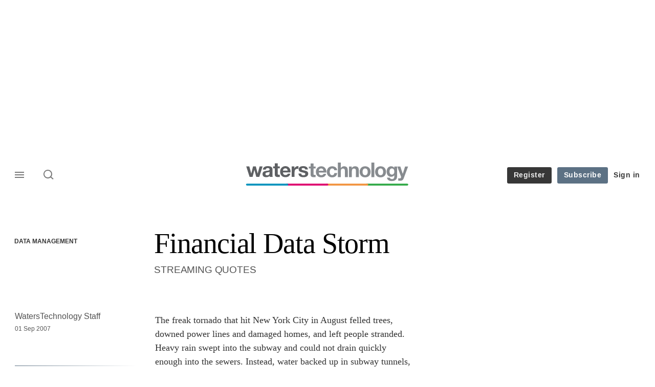

--- FILE ---
content_type: text/html;charset=UTF-8
request_url: https://buy-eu.piano.io/checkout/template/cacheableShow.html?aid=fQR7KHrCpe&templateId=OT1O8AT93JTG&offerId=fakeOfferId&experienceId=EX95DTM2KES6&iframeId=offer_0820d472fd3f555fd200-0&displayMode=inline&pianoIdUrl=https%3A%2F%2Fid-eu.piano.io%2Fid%2F&widget=template&url=https%3A%2F%2Fwww.waterstechnology.com%2Fdata-management%2F1610826%2Ffinancial-data-storm
body_size: 2683
content:
<!DOCTYPE html>
<!--[if lt IE 7]> <html class="no-js lt-ie9 lt-ie8 lt-ie7" xmlns:ng="http://angularjs.org"> <![endif]-->
<!--[if IE 7]> <html class="no-js lt-ie9 lt-ie8" xmlns:ng="http://angularjs.org"> <![endif]-->
<!--[if IE 8]> <html class="no-js lt-ie9" xmlns:ng="http://angularjs.org"> <![endif]-->
<!--[if gt IE 8]><!--> <html class="no-js"> <!--<![endif]-->
<head>
    <meta http-equiv="X-UA-Compatible" content="IE=edge,chrome=1">
    <!--[if lte IE 9]>
    <script type="text/javascript" src="/js/angular/angular-ui-ieshiv.min.js"></script>
    <script type="text/javascript" src="https://cdnjs.cloudflare.com/ajax/libs/json3/3.2.4/json3.min.js"></script>
    <![endif]-->

    <meta charset="utf-8">
    <title>content frame</title>
    <meta property="og:title" content="content frame"/>
    <meta name="viewport" content="width=device-width, initial-scale=1">

    

    <link href="/widget/dist/template/css/template.bundle.1.0.css" rel="stylesheet" type="text/css"  />


    <script>var TPTemplateType = "TEMPLATE";</script>

    

    <script type="text/javascript" src="//cdnjs.cloudflare.com/ajax/libs/jquery/1.12.4/jquery.min.js" ></script>
<script type="text/javascript" src="//cdnjs.cloudflare.com/ajax/libs/jquery-migrate/1.4.1/jquery-migrate.min.js" ></script>
<script type="text/javascript" src="//cdnjs.cloudflare.com/ajax/libs/angular.js/1.2.22/angular.min.js" ></script>
<script type="text/javascript" src="//cdnjs.cloudflare.com/ajax/libs/angular.js/1.2.22/angular-animate.min.js" ></script>
<script type="text/javascript" src="//cdnjs.cloudflare.com/ajax/libs/angular.js/1.2.22/angular-cookies.min.js" ></script>
<script type="text/javascript" src="//cdnjs.cloudflare.com/ajax/libs/angular.js/1.2.22/angular-sanitize.min.js" ></script>
<script type="text/javascript" src="//cdnjs.cloudflare.com/ajax/libs/angular-dynamic-locale/0.1.27/tmhDynamicLocale.min.js" ></script>
<script type="text/javascript" src="//cdnjs.cloudflare.com/ajax/libs/angular-ui-utils/0.1.1/angular-ui-utils.min.js" ></script>
<script type="text/javascript" src="//cdnjs.cloudflare.com/ajax/libs/angular-ui/0.4.0/angular-ui-ieshiv.js" ></script>
<script type="text/javascript" src="//cdnjs.cloudflare.com/ajax/libs/angular-ui-router/0.2.10/angular-ui-router.min.js" ></script>
<script id="translation-dynamic" type="text/javascript" src="/showtemplate/general/loadTranslationMap?aid=fQR7KHrCpe&version=1633411743000&language=en_US" ></script>
<script id="translation-static" type="text/javascript" src="/ng/common/i18n/platform-translation-map_en_US.js?version=16.683.0" ></script>
<script type="text/javascript" src="/_sam/H4sIAAAAAAAA_z3IwQ6AIAgA0B9KmJ76m4bJHI6oBa7f7-bt7eEnrXNgEw8Mvh6lYBy-DHVaU95QpTqS9an0pgwFSkHJu63T-yTlgy1Nh-E_BjVxNVoAAAA?compressed=true&v=16.683.0" ></script>



</head>

<body id="ng-app">

<script>
    var TPConfig = {
        PATH: "https://buy-eu.piano.io"
    };

    
var TPParam = {"app":{"name":"WatersTechnology","image1":"/ml/cropped_fQR7KHrCpe_1_r5l9vo.png","aid":"fQR7KHrCpe","useTinypassAccounts":false,"userProvider":"piano_id_lite","businessUrl":"https://www.waterstechnology.com/","canInitCheckoutWithAnon":false},"LOGIN":"/checkout/user/loginShow","TRANSLATION_CONFIG":{"isStatic":false,"isEnabled":true,"templateContext":"default","version":"16.683.0","loadTranslationUrl":"/showtemplate/general/loadTranslationMap?aid=fQR7KHrCpe&version=1633411743000","initialLocaleId":"en_US","systemDefaultLocale":"en_US","languages":[{"locale":"en_US","label":"English (United States)","localized":"English (United States)","isDefault":true,"isEnabled":true,"rtl":false}]},"params":{"experienceId":"EX95DTM2KES6","widget":"template","pianoIdUrl":"https://id-eu.piano.io/id/","iframeId":"offer_0820d472fd3f555fd200-0","offerId":"fakeOfferId","templateId":"OT1O8AT93JTG","aid":"fQR7KHrCpe","displayMode":"inline","url":"https://www.waterstechnology.com/data-management/1610826/financial-data-storm"},"TRACK_SHOW":"/checkout/template/trackShow"};
</script>

<div id="template-container">
    <div template ng-cloak>
        <div class="show-template-error-screen" ng-show="terminalError">
            <div class="error-screen">
                <div class="row">
                    <div class="error-notification-icon"></div>
                    <div class="content">
                        <div class="error-title">
                            <b>An error has occurred</b>
                        </div>

                        <div>
                            <span class="ng-hide text" ng-show="terminalError">
                                {{terminalError}}
                            </span>
                        </div>
                    </div>
                </div>
            </div>
        </div>
        <div ng-show="!terminalError">

            <link rel="preconnect" href="https://fonts.googleapis.com">
<link rel="preconnect" href="https://fonts.gstatic.com" crossorigin>
<link href="https://fonts.googleapis.com/css2?family=Arimo:ital,wght@0,400..700;1,400..700&display=swap" rel="stylesheet">

<main class="pn-main">
  <div class="pn-main__wrapper"> 
    <h1 class="pn-main__title">To continue, register for free </h1>
    <p class="pn-main__description">Access two articles, our IMD and Waters Wraps, plus a member newsletter.</p>
	<p class="pn-main__text">Already have an account?  
		<a id="loginURL" class="pn-main__link login-present" href="https://www.waterstechnology.com/user/login?tc=pianobarrier&destination={{params.url}}" target="_parent" external-event="login-link">Sign in here</a>
	</p>
  </div>
</main>

<div custom-script>
  const repeatContentCheck = setInterval(function(){
    if( jQuery("#loginURL.login-present").length >= 0){
	    var loginURL = document.getElementById("loginURL").getAttribute("href");
    	var loginRetURL = loginURL.split("destination=")[1];
	    if(loginRetURL.indexOf("http") !== -1 ){
    	  var retURL = loginRetURL.split("com/", 2)[1];
	      var loginParams = loginURL.split("destination=")[0];
    	  var newLoginURL = loginParams + "destination=/" + retURL;
	      document.getElementById("loginURL").setAttribute("href",newLoginURL);
		  clearInterval(repeatContentCheck); 
	  	}
  	}
  }, 300);
</div>

        </div>
    </div>

</div>

<style type="text/css" tp-style="template-custom-style">
    /* TEMPLATE BASE RESETS */
	html,
	body {
		margin: 0;
		padding: 0;
	 	font-family: "Arimo", "Arial", sans-serif;
		font-weight: 400;
		color: #ffffff;
		-webkit-font-smoothing: antialiased;
		-moz-osx-font-smoothing: grayscale;
		background-color:transparent;
	}
	h1,
	h2,
	h3 {
		margin: 0;
	}
	img,
	svg {
		display: block;
		max-width: 100%;
		height: auto;
	}
	ul {
		margin: 0;
		padding: 0;
		list-style: none;
	}
	p {
		margin: 0;
		font: inherit;
	}
	button {
		-webkit-transition: 0.5s ease;
		-o-transition: 0.5s ease;
		transition: 0.5s ease;
		border: none;
		outline: none;
	}
	a {
		-webkit-transition: 0.5s ease;
		-o-transition: 0.5s ease;
		transition: 0.5s ease;
	}
	* {
		-webkit-text-size-adjust: none;
		-webkit-box-sizing: border-box;
		box-sizing: border-box;
	}

/* TEMPLATE STRUCTURE AND CONTENT */
	.pn-main {
		background: -webkit-transparent;
		background: -o-transparent;
		background: transparent;
		padding:20px 0;
		padding:0 0 10px 0;
	}
	.pn-main__wrapper {
		display: -webkit-box;
		display: -ms-flexbox;
		display: flex;
		-webkit-box-orient: vertical;
		-webkit-box-direction: normal;
		-ms-flex-direction: column;
		flex-direction: column;
		-webkit-box-align: center;
		-ms-flex-align: center;
		align-items: center;
		max-width: 450px;
		margin: 0 auto;
	}
	.pn-main__title {
		font-family: "Georgia", serif;
		font-weight: normal;
		font-size: 2.5rem;
		line-height: 1.2;
		margin-top:0;
		-webkit-box-align: center;
		-ms-flex-align: center;
		align-items: center;
		text-align: center;
		color: #ffffff;
	}
	.pn-main__description {
		font-family: inherit;
		font-style: normal;
		font-weight: inherit;
		font-size: 18px;
		line-height: 160%;
		text-align: center;
		color: #ffffff;
		margin-top: 8px;
	}
	.pn-main__text,
	a.pn-main__link, 
	a.pn-main__link:link, 
	a.pn-main__link:visited {
		font-family: inherit;
		font-style: normal;
		font-weight: inherit;
		font-size: 18px;
		line-height: 160%;
		color: #dedede;
		margin-top: 20px;
		text-align:center;
	}
	a.pn-main__link, 
	a.pn-main__link:link, 
	a.pn-main__link:visited {
	text-decoration: underline;
		outline: none;
	}
	a.pn-main__link:hover,
	a.pn-main__link:focus {
		color: #ffffff;
	}
	a.pn-main__link:active {
		opacity: 0.4;
	}

/* MEDIA QUERIES */
	@media (min-width: 769px) {
		.pn-main__wrapper {
			max-width: 650px;
		}
	}
	@media (max-width: 500px) {
		.pn-main__logo {
			width: 150px;
		}
		.pn-main__title {
			font-size: 34px;
		}
		.pn-main__description {
			font-size: 16px;
		}
		.pn-main__text,
		a.pn-main__link, 
		a.pn-main__link:link, 
		a.pn-main__link:visited {
			font-size: 14px;
			margin-top: 30px;
		}
	}
	@media (max-width: 414px) {
		.pn-main {
			padding: 30px 10px;
		}
		.pn-main__title {
			font-size: 28px;
		}
		.pn-main__description {
			font-size: 14px;
		}
	}
</style>





</body>



</html>


--- FILE ---
content_type: text/css
request_url: https://buy-eu.piano.io/widget/dist/template/css/template.bundle.1.0.css
body_size: 4769
content:
[ng-click]{cursor:pointer}.language-selector{position:relative;display:inline-block}.language-selector::before{content:'';width:20px;height:20px;top:2px;left:11px;position:absolute;background:url("data:image/svg+xml,%3Csvg width='20' height='20' fill='none' xmlns='http://www.w3.org/2000/svg'%3E%3Cpath fill-rule='evenodd' clip-rule='evenodd' d='M12.406 15.498A6.008 6.008 0 0015.917 11h-2.484a14.74 14.74 0 01-1.027 4.498zm-4.812 0A14.742 14.742 0 016.567 11H4.083a6.008 6.008 0 003.51 4.498zm1.242 2.418a8.002 8.002 0 012.328-15.832 8.002 8.002 0 01-2.328 15.832zM7.594 4.502A6.008 6.008 0 004.083 9h2.484a14.743 14.743 0 011.027-4.498zM8.572 11c.134 1.705.61 3.389 1.428 4.94A12.724 12.724 0 0011.428 11H8.572zm2.856-2H8.572A12.73 12.73 0 0110 4.06 12.724 12.724 0 0111.428 9zm2.005 0a14.74 14.74 0 00-1.027-4.498A6.008 6.008 0 0115.917 9h-2.484z' fill='%23000'/%3E%3C/svg%3E%0A") center no-repeat;pointer-events:none;opacity:.3}html[dir=rtl] .language-selector::before{left:initial;right:20px;transform:translate(50%,-50%);top:8px}.language-selector__label{display:inline-block;cursor:pointer;overflow:hidden;height:16px;line-height:12px;font-size:10px;letter-spacing:.06em;text-transform:uppercase;color:#3b67b2;text-align:right;border:0;border-bottom:1px solid rgba(59,103,178,.2);margin-left:32px;vertical-align:middle;font-weight:500;background:0 0}html[dir=rtl] .language-selector__label{padding-left:0;margin-right:40px}language-selector .language-selector__label{padding:0;border-bottom:1px solid rgba(59,103,178,.2)}.language-selector__list{display:none;position:absolute;left:-13px;top:205%;z-index:100;color:#0f0f15;background:#fff;white-space:nowrap;min-width:100px;max-width:280px;max-height:336px;overflow:auto;text-align:left;font-family:Roboto,Helvetica,sans-serif;font-weight:400;font-size:14px;letter-spacing:.01em;line-height:24px;border:1px solid rgba(15,15,21,.04);box-shadow:0 25px 40px rgba(15,15,21,.1);scrollbar-width:thin}html[dir=rtl] .language-selector__list{right:-13px;left:initial;text-align:right}.language-selector__list-item{padding:3px}.language-selector__list-item:focus,.language-selector__list-item:hover{background-color:#f6f6f6}.language-selector__country{overflow:hidden;width:100%;white-space:nowrap;line-height:22px;padding:13px 48px;text-overflow:ellipsis;position:relative;text-align:start;border:0 solid;background-color:transparent}.language-selector__country::after{content:"";width:16px;height:16px;position:absolute;top:50%;right:16px;transform:translateY(-50%);background:url([data-uri]) center no-repeat;display:none}html[dir=rtl] .language-selector__country::after{right:initial;left:16px}.language-selector__country.selected{background-color:#fbfbfb}.language-selector__country.selected::after{display:block}.language-selector__country:first-letter{text-transform:uppercase}.language-selector__country-image{position:absolute;top:50%;left:16px;transform:translateY(-50%);width:16px;height:16px;border:1px solid rgba(15,15,21,.08);border-radius:50%;margin:0;background-image:url(/widget/checkout/1.1/style/theme/vanilla/img/flags/24x24/flags.png);background-repeat:no-repeat}html[dir=rtl] .language-selector__country-image{left:initial;right:16px}.language-selector__list-item:first-child .language-selector__country:focus:first-child::after,.language-selector__list-item:first-child .language-selector__country:hover:first-child::after{border-bottom-color:#eaeaea}.show{display:block}.hide{display:none}.sr-only{clip:rect(0 0 0 0);clip-path:inset(100%);height:1px;overflow:hidden;position:absolute;white-space:nowrap;width:1px}.language-selector__country-image--af{background-position:-57px -1px}.language-selector__country-image--al{background-position:-135px -1px}.language-selector__country-image--dz{background-position:-31px -73px}.language-selector__country-image--as{background-position:-265px -1px}.language-selector__country-image--ao{background-position:-187px -1px}.language-selector__country-image--ai{background-position:-109px -1px}.language-selector__country-image--aq{background-position:-213px -1px}.language-selector__country-image--ag{background-position:-83px -1px}.language-selector__country-image--ar{background-position:-239px -1px}.language-selector__country-image--am{background-position:-161px -1px}.language-selector__country-image--aw{background-position:-343px -1px}.language-selector__country-image--au{background-position:-317px -1px}.language-selector__country-image--at{background-position:-291px -1px}.language-selector__country-image--az{background-position:-5px -19px}.language-selector__country-image--bs{background-position:-31px -37px}.language-selector__country-image--bh{background-position:-187px -19px}.language-selector__country-image--bd{background-position:-83px -19px}.language-selector__country-image--bb{background-position:-57px -19px}.language-selector__country-image--by{background-position:-135px -37px}.language-selector__country-image--be{background-position:-109px -19px}.language-selector__country-image--bz{background-position:-161px -37px}.language-selector__country-image--bj{background-position:-239px -19px}.language-selector__country-image--bm{background-position:-291px -19px}.language-selector__country-image--bt{background-position:-57px -37px}.language-selector__country-image--bo{background-position:-343px -19px}.language-selector__country-image--bq{background-position:-369px -19px}.language-selector__country-image--ba{background-position:-31px -19px}.language-selector__country-image--bw{background-position:-109px -37px}.language-selector__country-image--bv{background-position:-83px -37px}.language-selector__country-image--br{background-position:-5px -37px}.language-selector__country-image--io{background-position:-5px -127px}.language-selector__country-image--bn{background-position:-317px -19px}.language-selector__country-image--bg{background-position:-161px -19px}.language-selector__country-image--bf{background-position:-135px -19px}.language-selector__country-image--bi{background-position:-213px -19px}.language-selector__country-image--cv{background-position:-187px -55px}.language-selector__country-image--kh{background-position:-291px -127px}.language-selector__country-image--cm{background-position:-31px -55px}.language-selector__country-image--ca{background-position:-187px -37px}.language-selector__country-image--ky{background-position:-83px -145px}.language-selector__country-image--cf{background-position:-265px -37px}.language-selector__country-image--td{background-position:-109px -19px}.language-selector__country-image--cl{background-position:-5px -55px}.language-selector__country-image--cn{background-position:-57px -55px}.language-selector__country-image--cx{background-position:-213px -55px}.language-selector__country-image--cc{background-position:-213px -37px}.language-selector__country-image--co{background-position:-83px -55px}.language-selector__country-image--km{background-position:-343px -127px}.language-selector__country-image--cg{background-position:-291px -37px}.language-selector__country-image--cd{background-position:-239px -37px}.language-selector__country-image--ck{background-position:-369px -37px}.language-selector__country-image--cr{background-position:-109px -55px}.language-selector__country-image--hr{background-position:-187px -109px}.language-selector__country-image--cu{background-position:-135px -55px}.language-selector__country-image--cw{background-position:-187px -55px}.language-selector__country-image--cy{background-position:-239px -55px}.language-selector__country-image--cz{background-position:-265px -55px}.language-selector__country-image--ci{background-position:-343px -37px}.language-selector__country-image--dk{background-position:-343px -55px}.language-selector__country-image--dj{background-position:-317px -55px}.language-selector__country-image--dm{background-position:-369px -55px}.language-selector__country-image--do{background-position:-5px -73px}.language-selector__country-image--ec{background-position:-57px -73px}.language-selector__country-image--eg{background-position:-109px -73px}.language-selector__country-image--sv{background-position:-369px -235px}.language-selector__country-image--gq{background-position:-317px -91px}.language-selector__country-image--er{background-position:-161px -73px}.language-selector__country-image--ee{background-position:-83px -73px}.language-selector__country-image--et{background-position:-213px -73px}.language-selector__country-image--fk{background-position:-291px -73px}.language-selector__country-image--fo{background-position:-343px -73px}.language-selector__country-image--fj{background-position:-265px -73px}.language-selector__country-image--fi{background-position:-239px -73px}.language-selector__country-image--fr{background-position:-135px -289px}.language-selector__country-image--gf{background-position:-109px -91px}.language-selector__country-image--pf{background-position:-239px -199px}.language-selector__country-image--tf{background-position:-135px -253px}.language-selector__country-image--ga{background-position:-5px -91px}.language-selector__country-image--gm{background-position:-239px -91px}.language-selector__country-image--ge{background-position:-83px -91px}.language-selector__country-image--de{background-position:-291px -55px}.language-selector__country-image--gh{background-position:-161px -91px}.language-selector__country-image--gi{background-position:-187px -91px}.language-selector__country-image--gr{background-position:-343px -91px}.language-selector__country-image--gl{background-position:-213px -91px}.language-selector__country-image--gd{background-position:-57px -91px}.language-selector__country-image--gp{background-position:-291px -91px}.language-selector__country-image--gu{background-position:-31px -109px}.language-selector__country-image--gt{background-position:-5px -109px}.language-selector__country-image--gg{background-position:-135px -91px}.language-selector__country-image--gn{background-position:-265px -91px}.language-selector__country-image--gw{background-position:-57px -109px}.language-selector__country-image--gy{background-position:-83px -109px}.language-selector__country-image--ht{background-position:-213px -109px}.language-selector__country-image--hm{background-position:-317px -1px}.language-selector__country-image--va{background-position:-265px -271px}.language-selector__country-image--hn{background-position:-161px -109px}.language-selector__country-image--hk{background-position:-109px -109px}.language-selector__country-image--hu{background-position:-239px -109px}.language-selector__country-image--is{background-position:-135px -235px}.language-selector__country-image--in{background-position:-369px -109px}.language-selector__country-image--id{background-position:-265px -109px}.language-selector__country-image--ir{background-position:-57px -127px}.language-selector__country-image--iq{background-position:-31px -127px}.language-selector__country-image--ie{background-position:-291px -109px}.language-selector__country-image--im{background-position:-343px -109px}.language-selector__country-image--il{background-position:-317px -109px}.language-selector__country-image--it{background-position:-109px -127px}.language-selector__country-image--jm{background-position:-161px -127px}.language-selector__country-image--jp{background-position:-213px -127px}.language-selector__country-image--je{background-position:-135px -127px}.language-selector__country-image--jo{background-position:-187px -127px}.language-selector__country-image--kz{background-position:-109px -145px}.language-selector__country-image--ke{background-position:-239px -127px}.language-selector__country-image--ki{background-position:-317px -127px}.language-selector__country-image--kp{background-position:-5px -145px}.language-selector__country-image--kr{background-position:-31px -145px}.language-selector__country-image--kw{background-position:-57px -145px}.language-selector__country-image--kg{background-position:-265px -127px}.language-selector__country-image--la{background-position:-135px -145px}.language-selector__country-image--lv{background-position:-369px -145px}.language-selector__country-image--lb{background-position:-161px -145px}.language-selector__country-image--ls{background-position:-291px -145px}.language-selector__country-image--lr{background-position:-265px -145px}.language-selector__country-image--ly{background-position:-5px -163px}.language-selector__country-image--li{background-position:-213px -145px}.language-selector__country-image--lt{background-position:-317px -145px}.language-selector__country-image--lu{background-position:-343px -145px}.language-selector__country-image--mo{background-position:-317px -163px}.language-selector__country-image--mk{background-position:-213px -163px}.language-selector__country-image--mg{background-position:-161px -163px}.language-selector__country-image--mw{background-position:-135px -181px}.language-selector__country-image--my{background-position:-187px -181px}.language-selector__country-image--mv{background-position:-109px -181px}.language-selector__country-image--ml{background-position:-239px -163px}.language-selector__country-image--mt{background-position:-57px -181px}.language-selector__country-image--mh{background-position:-187px -163px}.language-selector__country-image--mq{background-position:-369px -163px}.language-selector__country-image--mr{background-position:-5px -181px}.language-selector__country-image--mu{background-position:-83px -181px}.language-selector__country-image--yt{background-position:-187px -217px}.language-selector__country-image--mx{background-position:-161px -181px}.language-selector__country-image--fm{background-position:-317px -73px}.language-selector__country-image--md{background-position:-83px -163px}.language-selector__country-image--mc{background-position:-57px -163px}.language-selector__country-image--mn{background-position:-291px -163px}.language-selector__country-image--me{background-position:-109px -163px}.language-selector__country-image--ms{background-position:-31px -181px}.language-selector__country-image--ma{background-position:-31px -163px}.language-selector__country-image--mz{background-position:-213px -181px}.language-selector__country-image--mm{background-position:-265px -163px}.language-selector__country-image--na{background-position:-239px -181px}.language-selector__country-image--nr{background-position:-83px -199px}.language-selector__country-image--np{background-position:-57px -199px}.language-selector__country-image--nl{background-position:-5px -199px}.language-selector__country-image--nc{background-position:-265px -181px}.language-selector__country-image--nz{background-position:-135px -199px}.language-selector__country-image--ni{background-position:-369px -181px}.language-selector__country-image--ne{background-position:-291px -181px}.language-selector__country-image--ng{background-position:-343px -181px}.language-selector__country-image--nu{background-position:-109px -199px}.language-selector__country-image--nf{background-position:-317px -181px}.language-selector__country-image--mp{background-position:-343px -163px}.language-selector__country-image--no{background-position:-31px -199px}.language-selector__country-image--om{background-position:-161px -199px}.language-selector__country-image--pk{background-position:-317px -199px}.language-selector__country-image--pw{background-position:-109px -217px}.language-selector__country-image--ps{background-position:-57px -217px}.language-selector__country-image--pa{background-position:-187px -199px}.language-selector__country-image--pg{background-position:-265px -199px}.language-selector__country-image--py{background-position:-135px -217px}.language-selector__country-image--pe{background-position:-213px -199px}.language-selector__country-image--ph{background-position:-291px -199px}.language-selector__country-image--pn{background-position:-5px -217px}.language-selector__country-image--pl{background-position:-343px -199px}.language-selector__country-image--pt{background-position:-83px -217px}.language-selector__country-image--pr{background-position:-31px -217px}.language-selector__country-image--qa{background-position:-161px -217px}.language-selector__country-image--ro{background-position:-213px -217px}.language-selector__country-image--ru{background-position:-265px -217px}.language-selector__country-image--rw{background-position:-291px -217px}.language-selector__country-image--re{background-position:-187px -217px}.language-selector__country-image--bl{background-position:-187px -217px}.language-selector__country-image--sh{background-position:-83px -235px}.language-selector__country-image--kn{background-position:-369px -127px}.language-selector__country-image--lc{background-position:-187px -145px}.language-selector__country-image--mf{background-position:-291px -199px}.language-selector__country-image--pm{background-position:-369px -199px}.language-selector__country-image--vc{background-position:-291px -271px}.language-selector__country-image--ws{background-position:-83px -289px}.language-selector__country-image--sm{background-position:-213px -235px}.language-selector__country-image--st{background-position:-343px -235px}.language-selector__country-image--sa{background-position:-317px -217px}.language-selector__country-image--sn{background-position:-239px -235px}.language-selector__country-image--rs{background-position:-239px -217px}.language-selector__country-image--sc{background-position:-369px -217px}.language-selector__country-image--sl{background-position:-187px -235px}.language-selector__country-image--sg{background-position:-57px -235px}.language-selector__country-image--sx{background-position:-5px -253px}.language-selector__country-image--sk{background-position:-161px -235px}.language-selector__country-image--si{background-position:-109px -235px}.language-selector__country-image--sb{background-position:-343px -217px}.language-selector__country-image--so{background-position:-265px -235px}.language-selector__country-image--za{background-position:-161px -289px}.language-selector__country-image--gs{background-position:-343px -271px}.language-selector__country-image--ss{background-position:-317px -235px}.language-selector__country-image--es{background-position:-187px -73px}.language-selector__country-image--lk{background-position:-239px -145px}.language-selector__country-image--sd{background-position:-5px -235px}.language-selector__country-image--sr{background-position:-291px -235px}.language-selector__country-image--sj{background-position:-31px -199px}.language-selector__country-image--sz{background-position:-57px -253px}.language-selector__country-image--se{background-position:-31px -235px}.language-selector__country-image--ch{background-position:-317px -37px}.language-selector__country-image--sy{background-position:-31px -253px}.language-selector__country-image--tw{background-position:-57px -271px}.language-selector__country-image--tj{background-position:-213px -253px}.language-selector__country-image--tz{background-position:-83px -271px}.language-selector__country-image--th{background-position:-187px -253px}.language-selector__country-image--tl{background-position:-265px -253px}.language-selector__country-image--tg{background-position:-161px -253px}.language-selector__country-image--tk{background-position:-239px -253px}.language-selector__country-image--to{background-position:-343px -253px}.language-selector__country-image--tt{background-position:-5px -271px}.language-selector__country-image--tn{background-position:-317px -253px}.language-selector__country-image--tr{background-position:-369px -253px}.language-selector__country-image--tm{background-position:-291px -253px}.language-selector__country-image--tc{background-position:-83px -253px}.language-selector__country-image--tv{background-position:-31px -271px}.language-selector__country-image--ug{background-position:-135px -271px}.language-selector__country-image--ua{background-position:-109px -271px}.language-selector__country-image--ae{background-position:-31px -1px}.language-selector__country-image--gb{background-position:-83px -235px}.language-selector__country-image--us{background-position:-161px -271px}.language-selector__country-image--um{background-position:-187px -271px}.language-selector__country-image--uy{background-position:-213px -271px}.language-selector__country-image--uz{background-position:-239px -271px}.language-selector__country-image--vu{background-position:-31px -289px}.language-selector__country-image--ve{background-position:-317px -271px}.language-selector__country-image--vn{background-position:-5px -289px}.language-selector__country-image--vg{background-position:-83px -145px}.language-selector__country-image--vi{background-position:-369px -271px}.language-selector__country-image--wf{background-position:-57px -289px}.language-selector__country-image--eh{background-position:-135px -73px}.language-selector__country-image--ye{background-position:-109px -289px}.language-selector__country-image--zm{background-position:-187px -289px}.language-selector__country-image--zw{background-position:-213px -289px}.language-selector__country-image--ax{background-position:-369px -1px}.language-selector__country-image--zz{background:url(/img/localization-glob.png);background-position:center}
*{-webkit-box-sizing:border-box;-moz-box-sizing:border-box;box-sizing:border-box}:after,:before{-webkit-box-sizing:border-box;-moz-box-sizing:border-box;box-sizing:border-box}div,form,h1,h2,h3,h4,hr,iframe,label,li,section,table,td,tr,ul{margin:0;padding:0;border:0;outline:0}div,footer,header,label,nav,section{display:block;-webkit-touch-callout:none;-webkit-user-select:none;-khtml-user-select:none;-moz-user-select:none;-ms-user-select:none;user-select:none}ul{list-style:none}.clear{clear:both}button,input,select,textarea{margin:0;font-size:100%;vertical-align:middle;position:relative}button,input{line-height:normal}button::-moz-focus-inner,input::-moz-focus-inner{padding:0;border:0}button,html input[type=button],input[type=reset],input[type=submit]{cursor:pointer;-webkit-appearance:button}button,input[type=button],input[type=checkbox],input[type=radio],input[type=reset],input[type=submit],select{cursor:pointer;outline:0}input[type=search]{-webkit-box-sizing:content-box;-moz-box-sizing:content-box;box-sizing:content-box;-webkit-appearance:textfield}input[type=search]::-webkit-search-cancel-button,input[type=search]::-webkit-search-decoration{-webkit-appearance:none}textarea{overflow:auto;vertical-align:top}.btn,.button,a,button{outline:0;-webkit-touch-callout:none;-webkit-user-select:none;-khtml-user-select:none;-moz-user-select:none;-ms-user-select:none;user-select:none}body{margin:0;font-size:15px;line-height:20px;color:#333;font-family:Arial,sans-serif;background:#fff;overflow-x:hidden}body.intro{overflow-y:hidden}b,h1,h2,h3,h4,h5,h6,strong{font-weight:400}h1,h2,h3,h4,h5,h6{-webkit-touch-callout:none;-webkit-user-select:none;-khtml-user-select:none;-moz-user-select:none;-ms-user-select:none;user-select:none}h1{font-size:15px}b,strong{font-family:Arial,sans-serif;font-weight:700}p{line-height:23px;margin:10px 0}p:first-child{margin-top:0}button,input,select,textarea{color:#40526a;font-family:Arial,sans-serif}a:focus-visible,button:focus-visible{outline:1px solid #3b67b2;outline-offset:2px}table{width:100%;max-width:100%;background-color:transparent;border-collapse:collapse;border-spacing:0}.btn-input,.uneditable-input,input[type=color],input[type=date],input[type=datetime-local],input[type=datetime],input[type=email],input[type=month],input[type=number],input[type=password],input[type=search],input[type=tel],input[type=text],input[type=time],input[type=url],input[type=week],select,textarea{display:inline-block;background-color:#fff;font-size:15px;height:34px;padding:6px 8px;border-radius:4px;border:1px solid #d8dadd;-webkit-box-shadow:inset 0 1px 1px rgba(0,0,0,.025);-moz-box-shadow:inset 0 1px 1px rgba(0,0,0,.025);box-shadow:inset 0 1px 1px rgba(0,0,0,.025);-webkit-transition:border linear .1s,box-shadow linear .1s;-moz-transition:border linear .1s,box-shadow linear .1s;-o-transition:border linear .1s,box-shadow linear .1s;transition:border linear .1s,box-shadow linear .1s}select{padding-top:5px;padding-left:3px;height:40px;line-height:40px;min-width:140px}.ellipsis{text-overflow:ellipsis;white-space:nowrap;overflow:hidden;width:100%;display:block}.hint{font-size:13px;text-align:left;width:100%;color:#99a3b5}.grey{color:#99a3b5}.row{width:100%;clear:both;position:relative}.row::after,.row::before{content:"";display:table}.row::after{clear:both}.sandbox-warning{display:none}.show-template-error-screen .error-screen .error-notification-icon{width:62px;height:62px;margin:60px auto 30px;background:url(img/fail-icon.png) center center no-repeat}.show-template-error-screen .error-screen .content{text-align:center;margin:0 auto 80px;padding-left:5px;color:#b4b4b4}.show-template-error-screen .error-screen .content a{font-weight:700;color:#6b9bcd}.show-template-error-screen .error-screen .content .error-title{font-size:22px;padding-bottom:10px}.show-template-error-screen .receipt .content .bold{font-weight:700}.show-template-error-screen .receipt-previous-button{width:100%;height:50px;background:green;margin:20px 0;line-height:50px;display:none!important}.show-template-error-screen .receipt-footer{height:55px;background:#eaeaea}.show-template-error-screen .receipt-footer-content{width:485px;margin:0 auto;padding:15px 0}.show-template-error-screen .error-screen{min-width:320px}.show-template-error-screen .error-screen .global-block-wrapper{padding:0;text-align:center}.show-template-error-screen .error-screen .main-block-wrapper{padding-bottom:0;border-bottom:0}.show-template-error-screen .error-screen .text{margin-bottom:55px}#waitParent{width:100%;height:100%;display:block;position:absolute;z-index:2000;background-color:rgba(153,153,153,.9);opacity:0}#waitParent:before{top:50%;width:100%;position:absolute;display:block;margin-top:-66px;height:66px;content:"";background:url(img/Loader.gif) no-repeat center}#waitParent #waitPanel{top:50%;width:100%;position:absolute;display:block;padding-top:10px;text-align:center;color:#fff;font-size:18px;line-height:24px}#lock-modal-overlay{position:fixed;opacity:.5;top:0;left:0;z-index:1000;width:100%;height:100%;filter:alpha(opacity=50);-ms-filter:"progid:DXImageTransform.Microsoft.Alpha(Opacity=50)"}.boilerplate-close-button{box-sizing:border-box;width:60px;height:60px;border-left:1px solid rgba(50,50,50,.08);background-color:#f2f2f2;cursor:pointer;float:right}.boilerplate-close-button{position:relative;display:inline-block}.boilerplate-close-button:hover svg{opacity:.7}.boilerplate-close-button svg{position:absolute;top:24px;left:23px;width:16px;height:16px;z-index:1;opacity:.3}.pn-boilerplate-login{height:100%}.pn-boilerplate-login__action{height:100%;max-width:63px;position:relative}.pn-boilerplate-login__action--active .pn-boilerplate-login__icon{fill-opacity:1}.pn-boilerplate-login__button{display:-webkit-box;display:-ms-flexbox;display:flex;-webkit-box-orient:horizontal;-webkit-box-direction:normal;-ms-flex-direction:row;flex-direction:row;-webkit-box-align:center;-ms-flex-align:center;align-items:center;width:63px;height:100%;padding:0;margin:0;background:0 0;border:0;border-left:1px solid rgba(50,50,50,.08);outline:0}html[dir=rtl] .pn-boilerplate-login__button{border-right:1px solid rgba(50,50,50,.08);border-left:none}.pn-boilerplate-login__icon{fill-opacity:.3;transition:fill-opacity .1s linear}.pn-boilerplate-login__button:hover .pn-boilerplate-login__icon{fill-opacity:1}.pn-boilerplate-login__button:focus .pn-boilerplate-login__icon{fill-opacity:1}.pn-boilerplate-login__button:focus-visible{outline:1px solid #3b67b2;outline-offset:2px}.pn-boilerplate-login__dropdown{position:absolute;width:208px;background-color:#fff;border:1px solid rgba(15,15,21,.06);box-shadow:0 25px 40px rgba(15,15,21,.1);top:111%;right:7px}html[dir=rtl] .pn-boilerplate-login__dropdown{right:initial;left:7px}.pn-boilerplate-login__dropdown-button{position:relative;box-sizing:border-box;padding:11px 16px 12px 48px;text-align:left;overflow:hidden;white-space:nowrap;text-overflow:ellipsis;width:100%;border:none;background-color:rgba(255,255,255,0)}.pn-boilerplate-login__dropdown-button.username{margin:0;cursor:default}.pn-boilerplate-login__dropdown-button.logout:hover{background-color:#fafafa}.pn-boilerplate-login__dropdown-button.logout:hover .pn-boilerplate-login__dropdown-icon{fill-opacity:1}.pn-boilerplate-login__dropdown-button:focus-visible{outline:1px solid #3b67b2;outline-offset:2px}.pn-boilerplate-login__dropdown-item:not(:last-child){border-bottom:1px solid rgba(15,15,21,.06)}.pn-boilerplate-login__dropdown-title{font-family:Roboto,Helvetica,Arial,sans-serif;font-size:14px;font-weight:400;line-height:24px;letter-spacing:.01em;color:#0f0f15}.pn-boilerplate-login__dropdown-icon{fill-opacity:.3;transition:fill-opacity .1s linear;position:absolute;left:16px;top:50%;transform:translateY(-50%)}